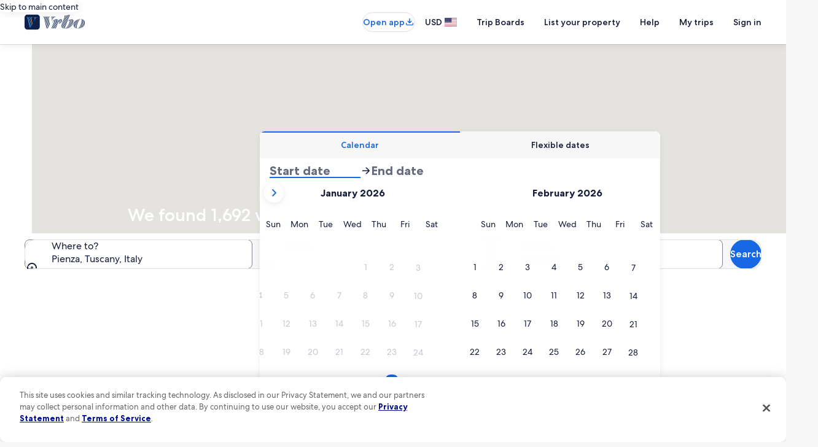

--- FILE ---
content_type: application/javascript
request_url: https://c.travel-assets.com/blossom-flex-ui/blossom-region_filter-point-of-sale.f4d381b0a40d28f1d807.js
body_size: 270
content:
/*@license For license information please refer to blossom-region_filter-point-of-sale.licenses.txt*/
(self.__LOADABLE_LOADED_CHUNKS__=self.__LOADABLE_LOADED_CHUNKS__||[]).push([[73083],{94461:function(e,t,n){n.r(t),n.d(t,{FilterPosRegion:function(){return i}});var l=n(96540),o=n(50224),c=n(10873);const i=(0,o.L)("context")((e=>{const{templateComponent:t,context:n}=e,o=n.locale,{filteredLocales:i}=t.config,r={"data-testid":"filtered-region"};return i.includes(o)?null:l.createElement("div",Object.assign({},r),l.createElement(c.kw,{templateComponent:t}))}));t.default=i}}]);
//# sourceMappingURL=https://bernie-assets.s3.us-west-2.amazonaws.com/blossom-flex-ui/blossom-region_filter-point-of-sale.f4d381b0a40d28f1d807.js.map

--- FILE ---
content_type: image/svg+xml
request_url: https://forever.travel-assets.com/flex/flexmanager/images/2022/04/06/VRBO-heart-mark.svg
body_size: 160
content:
<svg class="size" version="1.1" viewBox="0 0 40 40" xmlns="http://www.w3.org/2000/svg"><g fill="none" fill-rule="evenodd" stroke-width="1"><rect width="40" height="40" fill="#fff"></rect><g transform="translate(0 2)" fill-rule="nonzero"><rect y="4.86" width="2.061" height="15.093" rx="1.0305" fill="#FE3B1F"></rect><rect x="3.771" y="1.431" width="2.061" height="24.201" rx="1.0305" fill="#FF9015"></rect><rect x="7.542" width="2.061" height="29.628" rx="1.0305" fill="#FFD400"></rect><rect x="11.313" y=".918" width="2.061" height="31.707" rx="1.0305" fill="#009F4F"></rect><rect x="15.084" y="2.844" width="2.061" height="32.562" rx="1.0305" fill="#006EDB"></rect><rect x="18.855" y="2.844" width="2.061" height="32.562" rx="1.0305" fill="#93329B"></rect><rect x="22.626" y=".918" width="2.061" height="31.707" rx="1.0305" fill="#F7A8B8"></rect><rect x="26.397" width="2.061" height="29.628" rx="1.0305" fill="#55CDFC"></rect><rect x="30.168" y="1.431" width="2.061" height="24.201" rx="1.0305" fill="#603814"></rect><rect x="33.939" y="4.86" width="2.061" height="15.093" rx="1.0305" fill="#010101"></rect></g></g></svg>

--- FILE ---
content_type: application/javascript
request_url: https://c.travel-assets.com/blossom-flex-ui/blossom-frequently-asked-questions.9e83894681bd9668ae72.js
body_size: 1760
content:
/*@license For license information please refer to blossom-frequently-asked-questions.licenses.txt*/
(self.__LOADABLE_LOADED_CHUNKS__=self.__LOADABLE_LOADED_CHUNKS__||[]).push([[51019],{65315:function(e,t,n){n.r(t),n.d(t,{Faq:function(){return v},default:function(){return S}});var a=n(96540),o=n(4258),l=n(15938),s=n(47848),r=n(98750),i=n(23031),d=n(74983),c=n(85215),u=n(45755),m=n(72195),p=n(19250),x=n(12831),f=n(1192),E=n(62152),y=n(75826),g=n(6412),k=n(71364),b=n(71877),A=n(52189),_=n(85625),q=n(56794);const C=({callToActionText:e,expandedText:t,index:n,sectionId:o,isExpanded:l=!1})=>{const s=(0,y.KY)(),[r,i]=a.useState(l),d=r?"close":"open",c=null==o?`question.${n}.${d}`:`question.${n}.${o}.${d}`,m=a.useCallback((()=>{const e={moduleName:"faq",action:p.rc.CLICK,rfrr:c};(0,p.Wu)(e,s)}),[s]);return void 0===t?null:a.createElement(u.U,{isVisible:r,expandoTitle:e,expandoDescription:a.createElement("div",{className:"faqText",dangerouslySetInnerHTML:{__html:t}}),analytics:{id:c,callback:m},onToggle:()=>i((e=>!e)),"data-testid":`faq-question-${n}`})},M=(0,l.inject)("markdown","flexModuleModelStore")((0,l.observer)((e=>{const{templateComponent:t,markdown:n,flexModuleModelStore:o,context:l}=e,{formatText:u}=(0,f.useLocalization)(),p=(0,y.KY)(),[M,h]=a.useState(!0),v=l&&(0,A.CU)(l.searchContext.pageType),S=l&&(0,A.Au)(l.searchContext.pageType),{exposure:T}=(0,_.useExperiment)("Progressive_disclosure_v3"),L=1===T.bucket,F=S&&L,{exposure:w}=(0,_.useExperiment)("FAQ_formatting_in_answers_FEATURE_GATE"),Q=1===w.bucket,D=F?5:4;if(!t||!n||!o)return null;const{metadata:{id:N},config:{fmTitleId:I,hideTitle:O}}=t,$=(0,b.f4)(t),K=o.getModel(N),U=(0,q.E)(l);if(!K)return null;const{faqs:j,displayThreshold:H,isExpando:P,structuredData:z,contentId:B}=K;if(!j||0===j.length)return null;const R=new i.F("faq"),V=H||(null==j?void 0:j.length),[W,Y]=a.useState(V),[G,J]=a.useState(!1),X=j.map((e=>Object.assign(Object.assign({},e),{answer:n.compileMarkdown(e.question,e.answer,Q)}))),Z={id:"FAQ.action.Expando",description:"FAQ.action.SeeMore_SeeLess",callback:(e,t)=>{p(e,t)}},ee=()=>{const e=P?X:X.slice(0,W);return a.createElement(d.f,{className:"faqExpando"},e.map(((e,t)=>a.createElement(C,{key:R.next(),callToActionText:e.question,expandedText:e.answer,"data-testid":`faq-${t}`,index:t,sectionId:e.sectionId,isExpanded:U}))))};return a.createElement(k.b,{context:l},a.createElement(m.N,{padding:v?"unset":{block:"six"},margin:v?{blockstart:"four"}:"unset"},a.createElement("div",{className:"Faq",id:N,"data-fm":$,"data-fm-title-id":I,"data-stid":"frequently-asked-questions"},a.createElement(x.x,{structuredData:z}),a.createElement("div",{id:B,"data-fm-content":B},a.createElement(s.g,{style:v&&!L?{borderRadius:0}:{}},a.createElement("div",null,!O&&a.createElement(r.E,{key:R.next(),padded:!v},a.createElement(E.M,{tag:"h2",size:D,typeStyle:{customStyle:"headline-large"}},u("frequentlyAskedQuestions.title"))),P?a.createElement(m.N,{padding:v?{blockstart:"three"}:"unset"},a.createElement(c.A,{isVisible:G,handleClick:()=>{J(!G)},items:U?void 0:H,analytics:Z,expandLabel:u("propertyfilter.seeMore"),collapseLabel:u("propertyfilter.seeLess"),expandA11yLabel:u("frequentlyAskedQuestions.seeMore"),collapseA11yLabel:u("frequentlyAskedQuestions.seeLess"),hideScrim:!0},ee())):a.createElement(m.N,{padding:v?{blockstart:"three"}:"unset"},ee()),!P&&V<j.length&&a.createElement(r.E,{padded:!v},a.createElement(g.y,{isFullWidth:!0,onClick:()=>{const e=W===V?j.length:V;Y(e),h(!M)}},u(M?"propertyfilter.seeMore":"propertyfilter.seeLess")))))))))})));var h=n(50498);const v=(0,l.inject)("markdown","flexModuleModelStore","uriContext")((0,l.observer)((e=>{var t;const{flexModuleModelStore:n,context:l,uriContext:s,markdown:r,templateComponent:i}=e,[d]=(0,o.useSearchParams)(),c="true"===d.get("debug"),u="expedia"===l.site.brand,m="Hotel-Information"===l.searchContext.pageType,p=null!==(t=null==i?void 0:i.config.clientSideOnly)&&void 0!==t&&t,{exposure:x}=(0,_.useExperiment)("Progressive_disclosure_v3"),f=1===x.bucket?"section":"div";return m&&u?a.createElement("section",null,a.createElement(h.FrequentlyAskedQuestionsModule,{context:l,templateComponent:i,uriContext:s})):p?a.createElement(h.FrequentlyAskedQuestionsModule,{context:l,templateComponent:i,uriContext:s}):a.createElement(f,{id:"FAQ","data-testid":"faq"},a.createElement(M,{context:l,templateComponent:i,flexModuleModelStore:n,markdown:r}),c&&a.createElement(h.FrequentlyAskedQuestionsModule,{context:l,templateComponent:i,uriContext:s}))})));var S=v}}]);
//# sourceMappingURL=https://bernie-assets.s3.us-west-2.amazonaws.com/blossom-flex-ui/blossom-frequently-asked-questions.9e83894681bd9668ae72.js.map